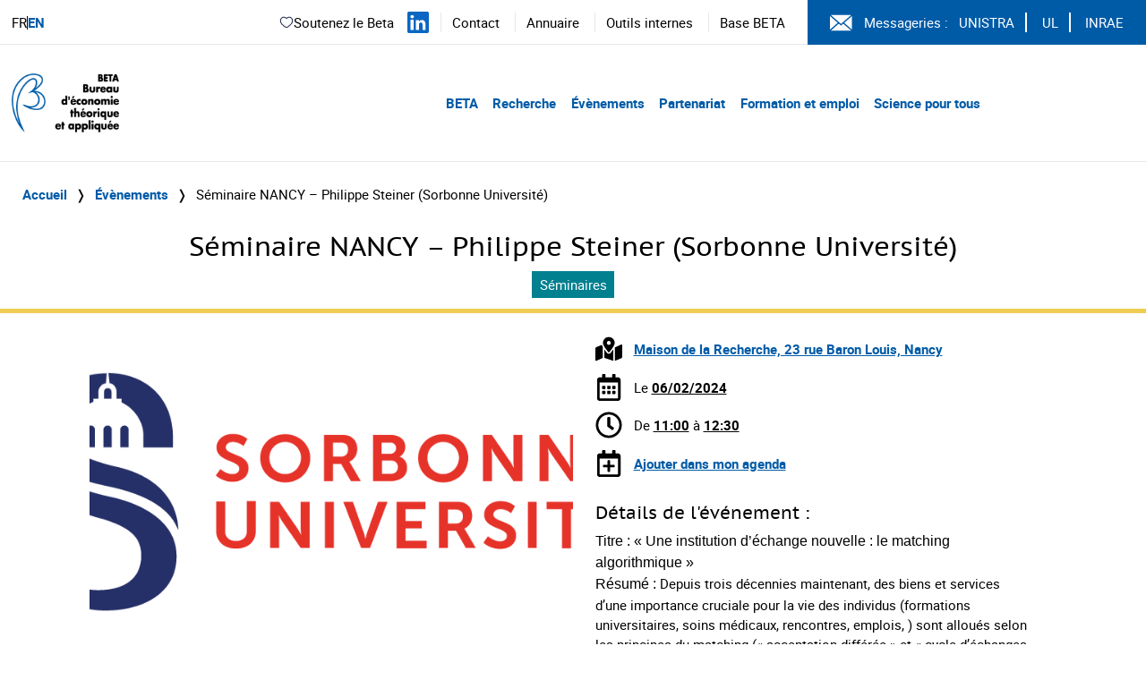

--- FILE ---
content_type: text/html; charset=UTF-8
request_url: http://www.beta-economics.fr/evenements/seminaire-nancy-philippe-steiner-sorbonne-universite/
body_size: 11481
content:
    <!DOCTYPE html>
<html lang="fr-FR">
<head>
  <meta charset="UTF-8">
  <meta name="viewport" content="width=device-width, initial-scale=1">
  <link rel="profile" href="http://gmpg.org/xfn/11">
  <link rel="pingback" href="http://www.beta-economics.fr/wordpress/xmlrpc.php">

  <title>Séminaire NANCY &#8211; Philippe Steiner (Sorbonne Université) &#8211; Beta</title>
<meta name='robots' content='max-image-preview:large' />
<link rel="alternate" href="http://www.beta-economics.fr/evenements/seminaire-nancy-philippe-steiner-sorbonne-universite/" hreflang="fr" />
<link rel="alternate" href="http://www.beta-economics.fr/en/evenements/nancy-seminar-philippe-steiner-sorbonne-universite/" hreflang="en" />
<link rel='dns-prefetch' href='//platform.twitter.com' />
<link rel="alternate" type="application/rss+xml" title="Beta &raquo; Flux" href="http://www.beta-economics.fr/feed/" />
<link rel='stylesheet' id='wp-block-library-css' href='http://www.beta-economics.fr/wordpress/wp-includes/css/dist/block-library/style.min.css?ver=6.6.4' type='text/css' media='all' />
<style id='filebird-block-filebird-gallery-style-inline-css' type='text/css'>
ul.filebird-block-filebird-gallery{margin:auto!important;padding:0!important;width:100%}ul.filebird-block-filebird-gallery.layout-grid{display:grid;grid-gap:20px;align-items:stretch;grid-template-columns:repeat(var(--columns),1fr);justify-items:stretch}ul.filebird-block-filebird-gallery.layout-grid li img{border:1px solid #ccc;box-shadow:2px 2px 6px 0 rgba(0,0,0,.3);height:100%;max-width:100%;-o-object-fit:cover;object-fit:cover;width:100%}ul.filebird-block-filebird-gallery.layout-masonry{-moz-column-count:var(--columns);-moz-column-gap:var(--space);column-gap:var(--space);-moz-column-width:var(--min-width);columns:var(--min-width) var(--columns);display:block;overflow:auto}ul.filebird-block-filebird-gallery.layout-masonry li{margin-bottom:var(--space)}ul.filebird-block-filebird-gallery li{list-style:none}ul.filebird-block-filebird-gallery li figure{height:100%;margin:0;padding:0;position:relative;width:100%}ul.filebird-block-filebird-gallery li figure figcaption{background:linear-gradient(0deg,rgba(0,0,0,.7),rgba(0,0,0,.3) 70%,transparent);bottom:0;box-sizing:border-box;color:#fff;font-size:.8em;margin:0;max-height:100%;overflow:auto;padding:3em .77em .7em;position:absolute;text-align:center;width:100%;z-index:2}ul.filebird-block-filebird-gallery li figure figcaption a{color:inherit}

</style>
<style id='classic-theme-styles-inline-css' type='text/css'>
/*! This file is auto-generated */
.wp-block-button__link{color:#fff;background-color:#32373c;border-radius:9999px;box-shadow:none;text-decoration:none;padding:calc(.667em + 2px) calc(1.333em + 2px);font-size:1.125em}.wp-block-file__button{background:#32373c;color:#fff;text-decoration:none}
</style>
<style id='global-styles-inline-css' type='text/css'>
:root{--wp--preset--aspect-ratio--square: 1;--wp--preset--aspect-ratio--4-3: 4/3;--wp--preset--aspect-ratio--3-4: 3/4;--wp--preset--aspect-ratio--3-2: 3/2;--wp--preset--aspect-ratio--2-3: 2/3;--wp--preset--aspect-ratio--16-9: 16/9;--wp--preset--aspect-ratio--9-16: 9/16;--wp--preset--color--black: #000000;--wp--preset--color--cyan-bluish-gray: #abb8c3;--wp--preset--color--white: #ffffff;--wp--preset--color--pale-pink: #f78da7;--wp--preset--color--vivid-red: #cf2e2e;--wp--preset--color--luminous-vivid-orange: #ff6900;--wp--preset--color--luminous-vivid-amber: #fcb900;--wp--preset--color--light-green-cyan: #7bdcb5;--wp--preset--color--vivid-green-cyan: #00d084;--wp--preset--color--pale-cyan-blue: #8ed1fc;--wp--preset--color--vivid-cyan-blue: #0693e3;--wp--preset--color--vivid-purple: #9b51e0;--wp--preset--gradient--vivid-cyan-blue-to-vivid-purple: linear-gradient(135deg,rgba(6,147,227,1) 0%,rgb(155,81,224) 100%);--wp--preset--gradient--light-green-cyan-to-vivid-green-cyan: linear-gradient(135deg,rgb(122,220,180) 0%,rgb(0,208,130) 100%);--wp--preset--gradient--luminous-vivid-amber-to-luminous-vivid-orange: linear-gradient(135deg,rgba(252,185,0,1) 0%,rgba(255,105,0,1) 100%);--wp--preset--gradient--luminous-vivid-orange-to-vivid-red: linear-gradient(135deg,rgba(255,105,0,1) 0%,rgb(207,46,46) 100%);--wp--preset--gradient--very-light-gray-to-cyan-bluish-gray: linear-gradient(135deg,rgb(238,238,238) 0%,rgb(169,184,195) 100%);--wp--preset--gradient--cool-to-warm-spectrum: linear-gradient(135deg,rgb(74,234,220) 0%,rgb(151,120,209) 20%,rgb(207,42,186) 40%,rgb(238,44,130) 60%,rgb(251,105,98) 80%,rgb(254,248,76) 100%);--wp--preset--gradient--blush-light-purple: linear-gradient(135deg,rgb(255,206,236) 0%,rgb(152,150,240) 100%);--wp--preset--gradient--blush-bordeaux: linear-gradient(135deg,rgb(254,205,165) 0%,rgb(254,45,45) 50%,rgb(107,0,62) 100%);--wp--preset--gradient--luminous-dusk: linear-gradient(135deg,rgb(255,203,112) 0%,rgb(199,81,192) 50%,rgb(65,88,208) 100%);--wp--preset--gradient--pale-ocean: linear-gradient(135deg,rgb(255,245,203) 0%,rgb(182,227,212) 50%,rgb(51,167,181) 100%);--wp--preset--gradient--electric-grass: linear-gradient(135deg,rgb(202,248,128) 0%,rgb(113,206,126) 100%);--wp--preset--gradient--midnight: linear-gradient(135deg,rgb(2,3,129) 0%,rgb(40,116,252) 100%);--wp--preset--font-size--small: 13px;--wp--preset--font-size--medium: 20px;--wp--preset--font-size--large: 36px;--wp--preset--font-size--x-large: 42px;--wp--preset--spacing--20: 0.44rem;--wp--preset--spacing--30: 0.67rem;--wp--preset--spacing--40: 1rem;--wp--preset--spacing--50: 1.5rem;--wp--preset--spacing--60: 2.25rem;--wp--preset--spacing--70: 3.38rem;--wp--preset--spacing--80: 5.06rem;--wp--preset--shadow--natural: 6px 6px 9px rgba(0, 0, 0, 0.2);--wp--preset--shadow--deep: 12px 12px 50px rgba(0, 0, 0, 0.4);--wp--preset--shadow--sharp: 6px 6px 0px rgba(0, 0, 0, 0.2);--wp--preset--shadow--outlined: 6px 6px 0px -3px rgba(255, 255, 255, 1), 6px 6px rgba(0, 0, 0, 1);--wp--preset--shadow--crisp: 6px 6px 0px rgba(0, 0, 0, 1);}:where(.is-layout-flex){gap: 0.5em;}:where(.is-layout-grid){gap: 0.5em;}body .is-layout-flex{display: flex;}.is-layout-flex{flex-wrap: wrap;align-items: center;}.is-layout-flex > :is(*, div){margin: 0;}body .is-layout-grid{display: grid;}.is-layout-grid > :is(*, div){margin: 0;}:where(.wp-block-columns.is-layout-flex){gap: 2em;}:where(.wp-block-columns.is-layout-grid){gap: 2em;}:where(.wp-block-post-template.is-layout-flex){gap: 1.25em;}:where(.wp-block-post-template.is-layout-grid){gap: 1.25em;}.has-black-color{color: var(--wp--preset--color--black) !important;}.has-cyan-bluish-gray-color{color: var(--wp--preset--color--cyan-bluish-gray) !important;}.has-white-color{color: var(--wp--preset--color--white) !important;}.has-pale-pink-color{color: var(--wp--preset--color--pale-pink) !important;}.has-vivid-red-color{color: var(--wp--preset--color--vivid-red) !important;}.has-luminous-vivid-orange-color{color: var(--wp--preset--color--luminous-vivid-orange) !important;}.has-luminous-vivid-amber-color{color: var(--wp--preset--color--luminous-vivid-amber) !important;}.has-light-green-cyan-color{color: var(--wp--preset--color--light-green-cyan) !important;}.has-vivid-green-cyan-color{color: var(--wp--preset--color--vivid-green-cyan) !important;}.has-pale-cyan-blue-color{color: var(--wp--preset--color--pale-cyan-blue) !important;}.has-vivid-cyan-blue-color{color: var(--wp--preset--color--vivid-cyan-blue) !important;}.has-vivid-purple-color{color: var(--wp--preset--color--vivid-purple) !important;}.has-black-background-color{background-color: var(--wp--preset--color--black) !important;}.has-cyan-bluish-gray-background-color{background-color: var(--wp--preset--color--cyan-bluish-gray) !important;}.has-white-background-color{background-color: var(--wp--preset--color--white) !important;}.has-pale-pink-background-color{background-color: var(--wp--preset--color--pale-pink) !important;}.has-vivid-red-background-color{background-color: var(--wp--preset--color--vivid-red) !important;}.has-luminous-vivid-orange-background-color{background-color: var(--wp--preset--color--luminous-vivid-orange) !important;}.has-luminous-vivid-amber-background-color{background-color: var(--wp--preset--color--luminous-vivid-amber) !important;}.has-light-green-cyan-background-color{background-color: var(--wp--preset--color--light-green-cyan) !important;}.has-vivid-green-cyan-background-color{background-color: var(--wp--preset--color--vivid-green-cyan) !important;}.has-pale-cyan-blue-background-color{background-color: var(--wp--preset--color--pale-cyan-blue) !important;}.has-vivid-cyan-blue-background-color{background-color: var(--wp--preset--color--vivid-cyan-blue) !important;}.has-vivid-purple-background-color{background-color: var(--wp--preset--color--vivid-purple) !important;}.has-black-border-color{border-color: var(--wp--preset--color--black) !important;}.has-cyan-bluish-gray-border-color{border-color: var(--wp--preset--color--cyan-bluish-gray) !important;}.has-white-border-color{border-color: var(--wp--preset--color--white) !important;}.has-pale-pink-border-color{border-color: var(--wp--preset--color--pale-pink) !important;}.has-vivid-red-border-color{border-color: var(--wp--preset--color--vivid-red) !important;}.has-luminous-vivid-orange-border-color{border-color: var(--wp--preset--color--luminous-vivid-orange) !important;}.has-luminous-vivid-amber-border-color{border-color: var(--wp--preset--color--luminous-vivid-amber) !important;}.has-light-green-cyan-border-color{border-color: var(--wp--preset--color--light-green-cyan) !important;}.has-vivid-green-cyan-border-color{border-color: var(--wp--preset--color--vivid-green-cyan) !important;}.has-pale-cyan-blue-border-color{border-color: var(--wp--preset--color--pale-cyan-blue) !important;}.has-vivid-cyan-blue-border-color{border-color: var(--wp--preset--color--vivid-cyan-blue) !important;}.has-vivid-purple-border-color{border-color: var(--wp--preset--color--vivid-purple) !important;}.has-vivid-cyan-blue-to-vivid-purple-gradient-background{background: var(--wp--preset--gradient--vivid-cyan-blue-to-vivid-purple) !important;}.has-light-green-cyan-to-vivid-green-cyan-gradient-background{background: var(--wp--preset--gradient--light-green-cyan-to-vivid-green-cyan) !important;}.has-luminous-vivid-amber-to-luminous-vivid-orange-gradient-background{background: var(--wp--preset--gradient--luminous-vivid-amber-to-luminous-vivid-orange) !important;}.has-luminous-vivid-orange-to-vivid-red-gradient-background{background: var(--wp--preset--gradient--luminous-vivid-orange-to-vivid-red) !important;}.has-very-light-gray-to-cyan-bluish-gray-gradient-background{background: var(--wp--preset--gradient--very-light-gray-to-cyan-bluish-gray) !important;}.has-cool-to-warm-spectrum-gradient-background{background: var(--wp--preset--gradient--cool-to-warm-spectrum) !important;}.has-blush-light-purple-gradient-background{background: var(--wp--preset--gradient--blush-light-purple) !important;}.has-blush-bordeaux-gradient-background{background: var(--wp--preset--gradient--blush-bordeaux) !important;}.has-luminous-dusk-gradient-background{background: var(--wp--preset--gradient--luminous-dusk) !important;}.has-pale-ocean-gradient-background{background: var(--wp--preset--gradient--pale-ocean) !important;}.has-electric-grass-gradient-background{background: var(--wp--preset--gradient--electric-grass) !important;}.has-midnight-gradient-background{background: var(--wp--preset--gradient--midnight) !important;}.has-small-font-size{font-size: var(--wp--preset--font-size--small) !important;}.has-medium-font-size{font-size: var(--wp--preset--font-size--medium) !important;}.has-large-font-size{font-size: var(--wp--preset--font-size--large) !important;}.has-x-large-font-size{font-size: var(--wp--preset--font-size--x-large) !important;}
:where(.wp-block-post-template.is-layout-flex){gap: 1.25em;}:where(.wp-block-post-template.is-layout-grid){gap: 1.25em;}
:where(.wp-block-columns.is-layout-flex){gap: 2em;}:where(.wp-block-columns.is-layout-grid){gap: 2em;}
:root :where(.wp-block-pullquote){font-size: 1.5em;line-height: 1.6;}
</style>
<link rel='stylesheet' id='custom_styles-css' href='http://www.beta-economics.fr/themes/beta/assets/dist/app-6ad0fd2a.css?ver=6.6.4' type='text/css' media='all' />
<link rel='stylesheet' id='slick-css' href='http://www.beta-economics.fr/themes/beta/assets/styles/slick.css?ver=6.6.4' type='text/css' media='all' />
<script type="text/javascript" src="http://www.beta-economics.fr/themes/beta/assets/scripts/jquery-3.6.0.min.js?ver=6.6.4" id="jquery-js"></script>
<script type="text/javascript" src="http://www.beta-economics.fr/themes/beta/assets/scripts/slick.min.js?ver=6.6.4" id="slick-js"></script>
<script type="text/javascript" src="http://www.beta-economics.fr/themes/beta/assets/dist/index-3c781937.js?ver=6.6.4" id="custom_scripts-js"></script>
<script type="text/javascript" src="https://platform.twitter.com/widgets.js?ver=6.6.4" id="tweeter-js"></script>
<link rel="https://api.w.org/" href="http://www.beta-economics.fr/wp-json/" /><link rel="alternate" title="JSON" type="application/json" href="http://www.beta-economics.fr/wp-json/wp/v2/evenements/9390" /><link rel="EditURI" type="application/rsd+xml" title="RSD" href="http://www.beta-economics.fr/wordpress/xmlrpc.php?rsd" />
<meta name="generator" content="WordPress 6.6.4" />
<link rel="canonical" href="http://www.beta-economics.fr/evenements/seminaire-nancy-philippe-steiner-sorbonne-universite/" />
<link rel='shortlink' href='http://www.beta-economics.fr/?p=9390' />
<link rel="alternate" title="oEmbed (JSON)" type="application/json+oembed" href="http://www.beta-economics.fr/wp-json/oembed/1.0/embed?url=http%3A%2F%2Fwww.beta-economics.fr%2Fevenements%2Fseminaire-nancy-philippe-steiner-sorbonne-universite%2F" />
<link rel="alternate" title="oEmbed (XML)" type="text/xml+oembed" href="http://www.beta-economics.fr/wp-json/oembed/1.0/embed?url=http%3A%2F%2Fwww.beta-economics.fr%2Fevenements%2Fseminaire-nancy-philippe-steiner-sorbonne-universite%2F&#038;format=xml" />
<!-- Analytics by WP Statistics - https://wp-statistics.com -->
<link rel="icon" href="http://www.beta-economics.fr/uploads/2021/01/cropped-favicon-32x32.png" sizes="32x32" />
<link rel="icon" href="http://www.beta-economics.fr/uploads/2021/01/cropped-favicon-192x192.png" sizes="192x192" />
<link rel="apple-touch-icon" href="http://www.beta-economics.fr/uploads/2021/01/cropped-favicon-180x180.png" />
<meta name="msapplication-TileImage" content="http://www.beta-economics.fr/uploads/2021/01/cropped-favicon-270x270.png" />
	</head>

<body class="evenements-template-default single single-evenements postid-9390 wp-custom-logo" data-template="base.twig">

        <header role="banner" class="header">

      <div class="desktop nav-container border-b border-gray-200 hidden lg:block">
        <div class="top-menu grid grid-flow-col border-b-custom">
    <div class="mutilangues self-center pl-5">
    <p>
        <a class="no-underline hover:underline" href="http://www.beta-economics.fr/evenements/seminaire-nancy-philippe-steiner-sorbonne-universite/">
    FR
  </a>
    <a class="no-underline hover:underline" href="http://www.beta-economics.fr/en/evenements/nancy-seminar-philippe-steiner-sorbonne-universite/">
    EN
  </a>
      </p>
  </div>
  <div class="flex items-center justify-end cursor-default">
            
      <div class="soutien-beta">
    <a href="https://fondation.unistra.fr/projet/bureau-deconomie-theorique-et-appliquee-beta-umr-7522/" target="_blank" rel="noopener noreferrer">
      <svg width="17" height="16" viewBox="0 0 17 16" fill="none" xmlns="http://www.w3.org/2000/svg"><path d="M8.98014 3.66709L8.61988 4.01382C8.71414 4.11176 8.84421 4.16709 8.98014 4.16709C9.11608 4.16709 9.24614 4.11176 9.34041 4.01382L8.98014 3.66709ZM7.26418 12.2146C6.25374 11.4181 5.14886 10.6402 4.27234 9.6532C3.41296 8.68547 2.81348 7.55634 2.81348 6.0914H1.81348C1.81348 7.8684 2.55381 9.22407 3.52462 10.3172C4.4783 11.3911 5.69399 12.2501 6.64509 12.9999L7.26418 12.2146ZM2.81348 6.0914C2.81348 4.65749 3.62372 3.45502 4.72972 2.94946C5.80419 2.45832 7.24792 2.58839 8.61988 4.01382L9.34041 3.32036C7.71248 1.62902 5.82287 1.35026 4.31398 2.03998C2.83662 2.71528 1.81348 4.28336 1.81348 6.0914H2.81348ZM6.64509 12.9999C6.98658 13.2691 7.35317 13.5562 7.72468 13.7733C8.09608 13.9903 8.51988 14.1667 8.98014 14.1667V13.1667C8.77374 13.1667 8.53088 13.0862 8.22921 12.9099C7.92768 12.7337 7.61486 12.4911 7.26418 12.2146L6.64509 12.9999ZM11.3152 12.9999C12.2663 12.2501 13.482 11.3911 14.4357 10.3172C15.4065 9.22407 16.1468 7.8684 16.1468 6.0914H15.1468C15.1468 7.55634 14.5473 8.68547 13.6879 9.6532C12.8114 10.6402 11.7065 11.4181 10.6961 12.2146L11.3152 12.9999ZM16.1468 6.0914C16.1468 4.28336 15.1237 2.71528 13.6463 2.03998C12.1374 1.35026 10.2478 1.62902 8.61988 3.32036L9.34041 4.01382C10.7123 2.58839 12.1561 2.45832 13.2305 2.94946C14.3365 3.45502 15.1468 4.65749 15.1468 6.0914H16.1468ZM10.6961 12.2146C10.3454 12.4911 10.0326 12.7337 9.73108 12.9099C9.42941 13.0862 9.18654 13.1667 8.98014 13.1667V14.1667C9.44041 14.1667 9.86421 13.9903 10.2356 13.7733C10.6071 13.5562 10.9737 13.2691 11.3152 12.9999L10.6961 12.2146Z" fill="#1C274C"/></svg>
        Soutenez le Beta
    </a>
  </div>

        <div class="linkedin">
      <a href="https://www.linkedin.com/company/bureau-d-economie-theorique-et-appliquee-beta/mycompany/" target="_blank" rel="noopener noreferrer" aria-label="Suivez-nous sur LinkedIn" title="Suivez-nous sur LinkedIn">
        <svg width="24" height="24" viewBox="0 0 24 24" fill="none" xmlns="http://www.w3.org/2000/svg">
          <path fill="#0A66C2" d="M22.23 0H1.77C.79 0 0 .77 0 1.72v20.55C0 23.23.79 24 1.77 24h20.46c.98 0 1.77-.77 1.77-1.72V1.72C24 .77 23.21 0 22.23 0zM7.08 20.45H3.56V9H7.08v11.45zM5.32 7.45c-1.14 0-1.88-.8-1.88-1.8 0-1.02.77-1.8 1.92-1.8 1.15 0 1.88.78 1.88 1.8 0 1-.73 1.8-1.92 1.8zM20.45 20.45h-3.52v-5.89c0-1.47-.53-2.48-1.86-2.48-1.02 0-1.63.69-1.9 1.35-.1.25-.12.6-.12.95v6.07h-3.52s.05-9.85 0-10.85h3.52v1.54c.47-.73 1.31-1.77 3.18-1.77 2.33 0 4.07 1.52 4.07 4.78v6.3z"/>
        </svg>
      </a>
    </div>

        <div class="menu-secondary">
      <ul class="menu-list-secondary pl-5 pr-5 hidden lg:block">
      <li class="inline-block border-l border-gray-200 px-5">
      <a class="hover:underline" target="_self"  rel="noopener noreferrer" href="https://www.beta-economics.fr//contact-acces/">
        Contact
      </a>
    </li>
      <li class="inline-block border-l border-gray-200 px-5">
      <a class="hover:underline" target="_self"  rel="noopener noreferrer" href="http://www.beta-economics.fr/annuaire/">
        Annuaire
      </a>
    </li>
      <li class="inline-block border-l border-gray-200 px-5">
      <a class="hover:underline" target="_self"  rel="noopener noreferrer" href="http://www.beta-economics.fr/outils-internes/">
        Outils internes
      </a>
    </li>
      <li class="inline-block border-l border-gray-200 px-5">
      <a class="hover:underline" target="_blank"  rel="noopener noreferrer" href="http://beta.u-strasbg.fr/">
        Base BETA
      </a>
    </li>
  </ul>


<ul class="menu-list-secondary lg:hidden">
      <li class="py-2">
      <a class="text-font" target="_self" rel="noopener noreferrer" href="https://www.beta-economics.fr//contact-acces/">
        Contact
      </a>
    </li>
      <li class="py-2">
      <a class="text-font" target="_self" rel="noopener noreferrer" href="http://www.beta-economics.fr/annuaire/">
        Annuaire
      </a>
    </li>
      <li class="py-2">
      <a class="text-font" target="_self" rel="noopener noreferrer" href="http://www.beta-economics.fr/outils-internes/">
        Outils internes
      </a>
    </li>
      <li class="py-2">
      <a class="text-font" target="_blank" rel="noopener noreferrer" href="http://beta.u-strasbg.fr/">
        Base BETA
      </a>
    </li>
  </ul>
    </div>
        <div class="messagerie flex items-center pl-10 pr-5 py-5 bg-blue text-white">
      <svg aria-hidden="true" class="logo-svg" width="25px" height="25px" viewBox="0 0 26 18" version="1.1" xmlns="http://www.w3.org/2000/svg" xmlns:xlink="http://www.w3.org/1999/xlink">
        <g stroke="none" stroke-width="1" fill="none" fill-rule="evenodd">
          <g transform="translate(-1096.000000, -12.000000)" fill="#FFFFFF" fill-rule="nonzero">
            <g transform="translate(1096.000000, 12.000000)">
                <polygon points="0 1.0904 0 16.9096 9.03945 9"></polygon>
                <polygon points="1.132 3.55271368e-15 12.85 10.25315 24.5681 3.55271368e-15"></polygon>
                <polygon points="15.42155 9.99665 12.85 12.24685 10.27845 9.99665 1.1319 18 24.5684 18"></polygon>
                <polygon points="16.56065 9 25.6 16.90935 25.6 1.0905"></polygon>
            </g>
          </g>
        </g>
      </svg>
      <span class="pl-5">Messageries :</span>

            <nav role="navigation" class="intranet">
        <ul class="list-intranet">
      <li class="items-intranet inline-block px-5 border-r-1 last:border-r-0 border-white">
      <a class="hover:underline" target="_blank" rel="noopener noreferrer" href="https://cas.unistra.fr/cas/login?service=https%3A%2F%2Fidp.unistra.fr%2Fidp%2FAuthn%2FExternal%3Fconversation%3De1s1&entityId=https%3A%2F%2Fsp.partage.renater.fr%2Funiv-strasbourg" aria-label="Voir le site (nouvelle fenêtre)">
        UNISTRA
      </a>
    </li>
      <li class="items-intranet inline-block px-5 border-r-1 last:border-r-0 border-white">
      <a class="hover:underline" target="_blank" rel="noopener noreferrer" href="https://auth.univ-lorraine.fr/login?service=https%3A%2F%2Fmail.univ-lorraine.fr%2Fzimbra%2Fpreauth%2FpreauthUL_PERS.jsp" aria-label="Voir le site (nouvelle fenêtre)">
        UL
      </a>
    </li>
      <li class="items-intranet inline-block px-5 border-r-1 last:border-r-0 border-white">
      <a class="hover:underline" target="_blank" rel="noopener noreferrer" href="https://messagerie.inrae.fr/" aria-label="Voir le site (nouvelle fenêtre)">
        INRAE
      </a>
    </li>
  </ul>      </nav>    </div>  </div>
</div>


<div class="nav-primary grid grid-flow-col mx-5 my-10">

    <div class="header-logo">
    <a
      class="block w-48"
      href="
              http://www.beta-economics.fr
      "
    >
              <img style="height:80px" class="object-contain" src="http://www.beta-economics.fr/uploads/2021/06/cropped-Logo_Beta_quadri.png" alt="Beta">
          </a>
  </div>
    <div class="menu cursor-default place-self-center justify-self-end mr-64">
    <nav role="navigation" class="menu-primary bold text-blue text-2xl">
      <ul class="menu-mobile pb-5 mb-5 text-blue border-b border-gray-400 lg:hidden">
      <li class="menu-mobile-list relative">
      <a class="menu-mobile-item block py-4" href="#">
        BETA
      </a>

                    <ul class="dropdown-mobile-child-menu z-50 py-4 bg-blue">
                      <li class="child-list">
              <a class="child-item block p-4 text-white" href="http://www.beta-economics.fr/presentation/">
                Présentation du BETA
              </a>

                                        </li>                      <li class="child-list">
              <a class="child-item block p-4 text-white" href="http://www.beta-economics.fr/organisation/">
                Organisation
              </a>

                                        </li>                      <li class="child-list">
              <a class="child-item block p-4 text-white" href="https://www.beta-economics.fr//annuaire/">
                Membres
              </a>

                                        </li>                      <li class="child-list">
              <a class="child-item block p-4 text-white" href="http://www.beta-economics.fr/newsletter/">
                Newsletter
              </a>

                                        </li>                      <li class="child-list">
              <a class="child-item block p-4 text-white" href="http://www.beta-economics.fr/souvenirs-et-hommages/">
                Souvenirs et hommages
              </a>

                                        </li>                      <li class="child-list">
              <a class="child-item block p-4 text-white" href="http://www.beta-economics.fr/contact-acces/">
                Contact &#038; Accès
              </a>

                                        </li>                  </ul>          </li>      <li class="menu-mobile-list relative">
      <a class="menu-mobile-item block py-4" href="#">
        Recherche
      </a>

                    <ul class="dropdown-mobile-child-menu z-50 py-4 bg-blue">
                      <li class="child-list">
              <a class="child-item block p-4 text-white" href="http://www.beta-economics.fr/recherche/">
                Groupes de recherche & enjeux sociétaux
              </a>

                                        </li>                      <li class="child-list">
              <a class="child-item block p-4 text-white" href="http://www.beta-economics.fr/plateformes/">
                Plateformes
              </a>

                                            <ul class="dropdown-children-menu mx-5 mb-5 bg-white">
                                      <li class="children-list">
                      <a class="children-item block p-4" href="http://www.beta-economics.fr/plateformes/lees/">
                        LEES
                      </a>
                    </li>                                      <li class="children-list">
                      <a class="children-item block p-4" href="http://www.beta-economics.fr/plateformes/olef/">
                        OLEF
                      </a>
                    </li>                                      <li class="children-list">
                      <a class="children-item block p-4" href="http://www.beta-economics.fr/plateformes/disce/">
                        DisCE
                      </a>
                    </li>                                  </ul>                          </li>                      <li class="child-list">
              <a class="child-item block p-4 text-white" href="http://www.beta-economics.fr/publications/">
                Productions
              </a>

                                        </li>                      <li class="child-list">
              <a class="child-item block p-4 text-white" href="http://www.beta-economics.fr/working-papers/">
                Working papers du BETA
              </a>

                                        </li>                      <li class="child-list">
              <a class="child-item block p-4 text-white" href="http://www.beta-economics.fr/working-papers-serie-speciale-50-ans-du-beta/">
                Working papers série spéciale “50 ans du BETA”
              </a>

                                        </li>                      <li class="child-list">
              <a class="child-item block p-4 text-white" href="http://www.beta-economics.fr/category/prix-distinctions/">
                Prix et distinctions
              </a>

                                        </li>                  </ul>          </li>      <li class="menu-mobile-list relative">
      <a class="menu-mobile-item block py-4" href="#">
        Évènements
      </a>

                    <ul class="dropdown-mobile-child-menu z-50 py-4 bg-blue">
                      <li class="child-list">
              <a class="child-item block p-4 text-white" href="http://www.beta-economics.fr/evenements/">
                Évènements à venir
              </a>

                                        </li>                      <li class="child-list">
              <a class="child-item block p-4 text-white" href="http://www.beta-economics.fr/evenements-passes/">
                Évènements passés
              </a>

                                        </li>                  </ul>          </li>      <li class="menu-mobile-list relative">
      <a class="menu-mobile-item block py-4" href="#">
        Partenariat
      </a>

                    <ul class="dropdown-mobile-child-menu z-50 py-4 bg-blue">
                      <li class="child-list">
              <a class="child-item block p-4 text-white" href="http://www.beta-economics.fr/projets-et-contrats-de-recherche/">
                Projets et contrats de recherche
              </a>

                                        </li>                      <li class="child-list">
              <a class="child-item block p-4 text-white" href="http://www.beta-economics.fr/activites-dexpertise/">
                Activités d’expertise
              </a>

                                            <ul class="dropdown-children-menu mx-5 mb-5 bg-white">
                                      <li class="children-list">
                      <a class="children-item block p-4" href="http://www.beta-economics.fr/activites-dexpertise/quelques-expertises-ciblees/">
                        Zoom sur...
                      </a>
                    </li>                                      <li class="children-list">
                      <a class="children-item block p-4" href="http://www.beta-economics.fr/activites-dexpertise/conseils-et-comites/">
                        Conseils et Comités
                      </a>
                    </li>                                  </ul>                          </li>                      <li class="child-list">
              <a class="child-item block p-4 text-white" href="http://www.beta-economics.fr/les-chaires/">
                Chaires
              </a>

                                        </li>                      <li class="child-list">
              <a class="child-item block p-4 text-white" href="http://www.beta-economics.fr/les-itis/">
                ITIs et Labex
              </a>

                                        </li>                      <li class="child-list">
              <a class="child-item block p-4 text-white" href="http://www.beta-economics.fr/entites-associees/">
                Entités associées
              </a>

                                        </li>                  </ul>          </li>      <li class="menu-mobile-list relative">
      <a class="menu-mobile-item block py-4" href="#">
        Formation et emploi
      </a>

                    <ul class="dropdown-mobile-child-menu z-50 py-4 bg-blue">
                      <li class="child-list">
              <a class="child-item block p-4 text-white" href="http://www.beta-economics.fr/masters/">
                Masters et magistère
              </a>

                                        </li>                      <li class="child-list">
              <a class="child-item block p-4 text-white" href="http://www.beta-economics.fr/doctorat/">
                Doctorat
              </a>

                                        </li>                      <li class="child-list">
              <a class="child-item block p-4 text-white" href="http://www.beta-economics.fr/category/offre-demploi/">
                Stages et emplois
              </a>

                                        </li>                      <li class="child-list">
              <a class="child-item block p-4 text-white" href="http://www.beta-economics.fr/candidats-job-market/">
                Candidats au job market
              </a>

                                        </li>                  </ul>          </li>      <li class="menu-mobile-list relative">
      <a class="menu-mobile-item block py-4" href="#">
        Science pour tous
      </a>

                    <ul class="dropdown-mobile-child-menu z-50 py-4 bg-blue">
                      <li class="child-list">
              <a class="child-item block p-4 text-white" href="http://www.beta-economics.fr/category/presse-media/">
                Média et société
              </a>

                                        </li>                      <li class="child-list">
              <a class="child-item block p-4 text-white" href="http://www.beta-economics.fr/cat_event/conferences-pour-tous/">
                Conférences grand public
              </a>

                                        </li>                  </ul>          </li>  </ul>



<ul class="menu-desktop hidden lg:block">
      <li class="menu-list inline-block">
      <a class="menu-item pr-5" href="#">
        BETA
      </a>

                    <ul class="dropdown-child-menu z-50 absolute w-60 bg-blue hidden">
                      <li class="child-list hover:bg-blue-dark">
              <a class="child-item block py-4 px-5 text-white" href="http://www.beta-economics.fr/presentation/">
                Présentation du BETA
              </a>

                                        </li>                      <li class="child-list hover:bg-blue-dark">
              <a class="child-item block py-4 px-5 text-white" href="http://www.beta-economics.fr/organisation/">
                Organisation
              </a>

                                        </li>                      <li class="child-list hover:bg-blue-dark">
              <a class="child-item block py-4 px-5 text-white" href="https://www.beta-economics.fr//annuaire/">
                Membres
              </a>

                                        </li>                      <li class="child-list hover:bg-blue-dark">
              <a class="child-item block py-4 px-5 text-white" href="http://www.beta-economics.fr/newsletter/">
                Newsletter
              </a>

                                        </li>                      <li class="child-list hover:bg-blue-dark">
              <a class="child-item block py-4 px-5 text-white" href="http://www.beta-economics.fr/souvenirs-et-hommages/">
                Souvenirs et hommages
              </a>

                                        </li>                      <li class="child-list hover:bg-blue-dark">
              <a class="child-item block py-4 px-5 text-white" href="http://www.beta-economics.fr/contact-acces/">
                Contact &#038; Accès
              </a>

                                        </li>                  </ul>          </li>      <li class="menu-list inline-block">
      <a class="menu-item pr-5" href="#">
        Recherche
      </a>

                    <ul class="dropdown-child-menu z-50 absolute w-60 bg-blue hidden">
                      <li class="child-list hover:bg-blue-dark">
              <a class="child-item block py-4 px-5 text-white" href="http://www.beta-economics.fr/recherche/">
                Groupes de recherche & enjeux sociétaux
              </a>

                                        </li>                      <li class="child-list hover:bg-blue-dark">
              <a class="child-item block py-4 px-5 text-white" href="http://www.beta-economics.fr/plateformes/">
                Plateformes
              </a>

                                            <ul class="dropdown-children-menu absolute origin-top-left transform translate-x-60 -translate-y-16 w-60 bg-blue hidden">
                                      <li class="children-list hover:bg-blue-dark">
                      <a class="children-item block py-4 px-2 text-white" href="http://www.beta-economics.fr/plateformes/lees/">
                        LEES
                      </a>
                    </li>                                      <li class="children-list hover:bg-blue-dark">
                      <a class="children-item block py-4 px-2 text-white" href="http://www.beta-economics.fr/plateformes/olef/">
                        OLEF
                      </a>
                    </li>                                      <li class="children-list hover:bg-blue-dark">
                      <a class="children-item block py-4 px-2 text-white" href="http://www.beta-economics.fr/plateformes/disce/">
                        DisCE
                      </a>
                    </li>                                  </ul>                          </li>                      <li class="child-list hover:bg-blue-dark">
              <a class="child-item block py-4 px-5 text-white" href="http://www.beta-economics.fr/publications/">
                Productions
              </a>

                                        </li>                      <li class="child-list hover:bg-blue-dark">
              <a class="child-item block py-4 px-5 text-white" href="http://www.beta-economics.fr/working-papers/">
                Working papers du BETA
              </a>

                                        </li>                      <li class="child-list hover:bg-blue-dark">
              <a class="child-item block py-4 px-5 text-white" href="http://www.beta-economics.fr/working-papers-serie-speciale-50-ans-du-beta/">
                Working papers série spéciale “50 ans du BETA”
              </a>

                                        </li>                      <li class="child-list hover:bg-blue-dark">
              <a class="child-item block py-4 px-5 text-white" href="http://www.beta-economics.fr/category/prix-distinctions/">
                Prix et distinctions
              </a>

                                        </li>                  </ul>          </li>      <li class="menu-list inline-block">
      <a class="menu-item pr-5" href="#">
        Évènements
      </a>

                    <ul class="dropdown-child-menu z-50 absolute w-60 bg-blue hidden">
                      <li class="child-list hover:bg-blue-dark">
              <a class="child-item block py-4 px-5 text-white" href="http://www.beta-economics.fr/evenements/">
                Évènements à venir
              </a>

                                        </li>                      <li class="child-list hover:bg-blue-dark">
              <a class="child-item block py-4 px-5 text-white" href="http://www.beta-economics.fr/evenements-passes/">
                Évènements passés
              </a>

                                        </li>                  </ul>          </li>      <li class="menu-list inline-block">
      <a class="menu-item pr-5" href="#">
        Partenariat
      </a>

                    <ul class="dropdown-child-menu z-50 absolute w-60 bg-blue hidden">
                      <li class="child-list hover:bg-blue-dark">
              <a class="child-item block py-4 px-5 text-white" href="http://www.beta-economics.fr/projets-et-contrats-de-recherche/">
                Projets et contrats de recherche
              </a>

                                        </li>                      <li class="child-list hover:bg-blue-dark">
              <a class="child-item block py-4 px-5 text-white" href="http://www.beta-economics.fr/activites-dexpertise/">
                Activités d’expertise
              </a>

                                            <ul class="dropdown-children-menu absolute origin-top-left transform translate-x-60 -translate-y-16 w-60 bg-blue hidden">
                                      <li class="children-list hover:bg-blue-dark">
                      <a class="children-item block py-4 px-2 text-white" href="http://www.beta-economics.fr/activites-dexpertise/quelques-expertises-ciblees/">
                        Zoom sur...
                      </a>
                    </li>                                      <li class="children-list hover:bg-blue-dark">
                      <a class="children-item block py-4 px-2 text-white" href="http://www.beta-economics.fr/activites-dexpertise/conseils-et-comites/">
                        Conseils et Comités
                      </a>
                    </li>                                  </ul>                          </li>                      <li class="child-list hover:bg-blue-dark">
              <a class="child-item block py-4 px-5 text-white" href="http://www.beta-economics.fr/les-chaires/">
                Chaires
              </a>

                                        </li>                      <li class="child-list hover:bg-blue-dark">
              <a class="child-item block py-4 px-5 text-white" href="http://www.beta-economics.fr/les-itis/">
                ITIs et Labex
              </a>

                                        </li>                      <li class="child-list hover:bg-blue-dark">
              <a class="child-item block py-4 px-5 text-white" href="http://www.beta-economics.fr/entites-associees/">
                Entités associées
              </a>

                                        </li>                  </ul>          </li>      <li class="menu-list inline-block">
      <a class="menu-item pr-5" href="#">
        Formation et emploi
      </a>

                    <ul class="dropdown-child-menu z-50 absolute w-60 bg-blue hidden">
                      <li class="child-list hover:bg-blue-dark">
              <a class="child-item block py-4 px-5 text-white" href="http://www.beta-economics.fr/masters/">
                Masters et magistère
              </a>

                                        </li>                      <li class="child-list hover:bg-blue-dark">
              <a class="child-item block py-4 px-5 text-white" href="http://www.beta-economics.fr/doctorat/">
                Doctorat
              </a>

                                        </li>                      <li class="child-list hover:bg-blue-dark">
              <a class="child-item block py-4 px-5 text-white" href="http://www.beta-economics.fr/category/offre-demploi/">
                Stages et emplois
              </a>

                                        </li>                      <li class="child-list hover:bg-blue-dark">
              <a class="child-item block py-4 px-5 text-white" href="http://www.beta-economics.fr/candidats-job-market/">
                Candidats au job market
              </a>

                                        </li>                  </ul>          </li>      <li class="menu-list inline-block">
      <a class="menu-item pr-5" href="#">
        Science pour tous
      </a>

                    <ul class="dropdown-child-menu z-50 absolute w-60 bg-blue hidden">
                      <li class="child-list hover:bg-blue-dark">
              <a class="child-item block py-4 px-5 text-white" href="http://www.beta-economics.fr/category/presse-media/">
                Média et société
              </a>

                                        </li>                      <li class="child-list hover:bg-blue-dark">
              <a class="child-item block py-4 px-5 text-white" href="http://www.beta-economics.fr/cat_event/conferences-pour-tous/">
                Conférences grand public
              </a>

                                        </li>                  </ul>          </li>  </ul>    </nav>
  </div></div>      </div>

      <div class="mobile nav-container border-b border-gray-200 lg:hidden">
        <div class="top-menu flex justify-between items-center m-5">

    <div class="mutilangues">
    <p>
        <a class="no-underline hover:underline" href="http://www.beta-economics.fr/evenements/seminaire-nancy-philippe-steiner-sorbonne-universite/">
    FR
  </a>
    <a class="no-underline hover:underline" href="http://www.beta-economics.fr/en/evenements/nancy-seminar-philippe-steiner-sorbonne-universite/">
    EN
  </a>
      </p>
  </div>
      
  <div class="soutien-beta">
    <a href="https://fondation.unistra.fr/projet/bureau-deconomie-theorique-et-appliquee-beta-umr-7522/" target="_blank" rel="noopener noreferrer">
      <svg width="17" height="16" viewBox="0 0 17 16" fill="none" xmlns="http://www.w3.org/2000/svg"><path d="M8.98014 3.66709L8.61988 4.01382C8.71414 4.11176 8.84421 4.16709 8.98014 4.16709C9.11608 4.16709 9.24614 4.11176 9.34041 4.01382L8.98014 3.66709ZM7.26418 12.2146C6.25374 11.4181 5.14886 10.6402 4.27234 9.6532C3.41296 8.68547 2.81348 7.55634 2.81348 6.0914H1.81348C1.81348 7.8684 2.55381 9.22407 3.52462 10.3172C4.4783 11.3911 5.69399 12.2501 6.64509 12.9999L7.26418 12.2146ZM2.81348 6.0914C2.81348 4.65749 3.62372 3.45502 4.72972 2.94946C5.80419 2.45832 7.24792 2.58839 8.61988 4.01382L9.34041 3.32036C7.71248 1.62902 5.82287 1.35026 4.31398 2.03998C2.83662 2.71528 1.81348 4.28336 1.81348 6.0914H2.81348ZM6.64509 12.9999C6.98658 13.2691 7.35317 13.5562 7.72468 13.7733C8.09608 13.9903 8.51988 14.1667 8.98014 14.1667V13.1667C8.77374 13.1667 8.53088 13.0862 8.22921 12.9099C7.92768 12.7337 7.61486 12.4911 7.26418 12.2146L6.64509 12.9999ZM11.3152 12.9999C12.2663 12.2501 13.482 11.3911 14.4357 10.3172C15.4065 9.22407 16.1468 7.8684 16.1468 6.0914H15.1468C15.1468 7.55634 14.5473 8.68547 13.6879 9.6532C12.8114 10.6402 11.7065 11.4181 10.6961 12.2146L11.3152 12.9999ZM16.1468 6.0914C16.1468 4.28336 15.1237 2.71528 13.6463 2.03998C12.1374 1.35026 10.2478 1.62902 8.61988 3.32036L9.34041 4.01382C10.7123 2.58839 12.1561 2.45832 13.2305 2.94946C14.3365 3.45502 15.1468 4.65749 15.1468 6.0914H16.1468ZM10.6961 12.2146C10.3454 12.4911 10.0326 12.7337 9.73108 12.9099C9.42941 13.0862 9.18654 13.1667 8.98014 13.1667V14.1667C9.44041 14.1667 9.86421 13.9903 10.2356 13.7733C10.6071 13.5562 10.9737 13.2691 11.3152 12.9999L10.6961 12.2146Z" fill="#1C274C"/></svg>
        Soutenez le Beta
    </a>
  </div>

    <div class="linkedin">
    <a href="https://www.linkedin.com/company/bureau-d-economie-theorique-et-appliquee-beta/mycompany/" target="_blank" rel="noopener noreferrer" aria-label="Suivez-nous sur LinkedIn" title="Suivez-nous sur LinkedIn">
      <svg width="24" height="24" viewBox="0 0 24 24" fill="none" xmlns="http://www.w3.org/2000/svg">
        <path fill="#0A66C2" d="M22.23 0H1.77C.79 0 0 .77 0 1.72v20.55C0 23.23.79 24 1.77 24h20.46c.98 0 1.77-.77 1.77-1.72V1.72C24 .77 23.21 0 22.23 0zM7.08 20.45H3.56V9H7.08v11.45zM5.32 7.45c-1.14 0-1.88-.8-1.88-1.8 0-1.02.77-1.8 1.92-1.8 1.15 0 1.88.78 1.88 1.8 0 1-.73 1.8-1.92 1.8zM20.45 20.45h-3.52v-5.89c0-1.47-.53-2.48-1.86-2.48-1.02 0-1.63.69-1.9 1.35-.1.25-.12.6-.12.95v6.07h-3.52s.05-9.85 0-10.85h3.52v1.54c.47-.73 1.31-1.77 3.18-1.77 2.33 0 4.07 1.52 4.07 4.78v6.3z"/>
      </svg>
    </a>
  </div>

</div>
<div class="messagerie flex items-center justify-center py-5 bg-blue text-white">
  <svg class="logo-svg" width="25px" height="25px" viewBox="0 0 26 18" version="1.1" xmlns="http://www.w3.org/2000/svg" xmlns:xlink="http://www.w3.org/1999/xlink">
    <g stroke="none" stroke-width="1" fill="none" fill-rule="evenodd">
      <g transform="translate(-1096.000000, -12.000000)" fill="#FFFFFF" fill-rule="nonzero">
        <g transform="translate(1096.000000, 12.000000)">
            <polygon points="0 1.0904 0 16.9096 9.03945 9"></polygon>
            <polygon points="1.132 3.55271368e-15 12.85 10.25315 24.5681 3.55271368e-15"></polygon>
            <polygon points="15.42155 9.99665 12.85 12.24685 10.27845 9.99665 1.1319 18 24.5684 18"></polygon>
            <polygon points="16.56065 9 25.6 16.90935 25.6 1.0905"></polygon>
        </g>
      </g>
    </g>
  </svg>
  <span class="pl-5">Messageries :</span>

    <nav role="navigation" class="intranet">
    <ul class="list-intranet">
      <li class="items-intranet inline-block px-5 border-r-1 last:border-r-0 border-white">
      <a class="hover:underline" target="_blank" rel="noopener noreferrer" href="https://cas.unistra.fr/cas/login?service=https%3A%2F%2Fidp.unistra.fr%2Fidp%2FAuthn%2FExternal%3Fconversation%3De1s1&entityId=https%3A%2F%2Fsp.partage.renater.fr%2Funiv-strasbourg" aria-label="Voir le site (nouvelle fenêtre)">
        UNISTRA
      </a>
    </li>
      <li class="items-intranet inline-block px-5 border-r-1 last:border-r-0 border-white">
      <a class="hover:underline" target="_blank" rel="noopener noreferrer" href="https://auth.univ-lorraine.fr/login?service=https%3A%2F%2Fmail.univ-lorraine.fr%2Fzimbra%2Fpreauth%2FpreauthUL_PERS.jsp" aria-label="Voir le site (nouvelle fenêtre)">
        UL
      </a>
    </li>
      <li class="items-intranet inline-block px-5 border-r-1 last:border-r-0 border-white">
      <a class="hover:underline" target="_blank" rel="noopener noreferrer" href="https://messagerie.inrae.fr/" aria-label="Voir le site (nouvelle fenêtre)">
        INRAE
      </a>
    </li>
  </ul>  </nav></div>


<div class="nav-primary relative flex justify-between my-8 pl-5 pr-12">
  <div class="header-logo">
    <a href="
      "
    >
              <img style="height:80px" class="object-contain" src="http://www.beta-economics.fr/uploads/2021/06/cropped-Logo_Beta_quadri.png" alt="Beta">
          </a>
  </div>

  <div class="wrap-burger text-blue">
    <div id="burger" class="burger relative w-14 h-12 mb-5 cursor-pointer">
      <div class="bar bar-1 absolute left-0 w-full h-1/5 bg-blue"></div>
      <div class="bar bar-2 absolute left-0 w-full h-1/5 bg-blue"></div>
      <div class="bar bar-3 absolute left-0 w-full h-1/5 bg-blue"></div>
    </div>
    <span>Menu</span>
  </div>
</div>
<div id="menu" class="menu absolute z-50 w-full bg-blue-light cursor-default hidden">
  <nav role="navigation" class="menu-primary p-5">
    <ul class="menu-mobile pb-5 mb-5 text-blue border-b border-gray-400 lg:hidden">
      <li class="menu-mobile-list relative">
      <a class="menu-mobile-item block py-4" href="#">
        BETA
      </a>

                    <ul class="dropdown-mobile-child-menu z-50 py-4 bg-blue">
                      <li class="child-list">
              <a class="child-item block p-4 text-white" href="http://www.beta-economics.fr/presentation/">
                Présentation du BETA
              </a>

                                        </li>                      <li class="child-list">
              <a class="child-item block p-4 text-white" href="http://www.beta-economics.fr/organisation/">
                Organisation
              </a>

                                        </li>                      <li class="child-list">
              <a class="child-item block p-4 text-white" href="https://www.beta-economics.fr//annuaire/">
                Membres
              </a>

                                        </li>                      <li class="child-list">
              <a class="child-item block p-4 text-white" href="http://www.beta-economics.fr/newsletter/">
                Newsletter
              </a>

                                        </li>                      <li class="child-list">
              <a class="child-item block p-4 text-white" href="http://www.beta-economics.fr/souvenirs-et-hommages/">
                Souvenirs et hommages
              </a>

                                        </li>                      <li class="child-list">
              <a class="child-item block p-4 text-white" href="http://www.beta-economics.fr/contact-acces/">
                Contact &#038; Accès
              </a>

                                        </li>                  </ul>          </li>      <li class="menu-mobile-list relative">
      <a class="menu-mobile-item block py-4" href="#">
        Recherche
      </a>

                    <ul class="dropdown-mobile-child-menu z-50 py-4 bg-blue">
                      <li class="child-list">
              <a class="child-item block p-4 text-white" href="http://www.beta-economics.fr/recherche/">
                Groupes de recherche & enjeux sociétaux
              </a>

                                        </li>                      <li class="child-list">
              <a class="child-item block p-4 text-white" href="http://www.beta-economics.fr/plateformes/">
                Plateformes
              </a>

                                            <ul class="dropdown-children-menu mx-5 mb-5 bg-white">
                                      <li class="children-list">
                      <a class="children-item block p-4" href="http://www.beta-economics.fr/plateformes/lees/">
                        LEES
                      </a>
                    </li>                                      <li class="children-list">
                      <a class="children-item block p-4" href="http://www.beta-economics.fr/plateformes/olef/">
                        OLEF
                      </a>
                    </li>                                      <li class="children-list">
                      <a class="children-item block p-4" href="http://www.beta-economics.fr/plateformes/disce/">
                        DisCE
                      </a>
                    </li>                                  </ul>                          </li>                      <li class="child-list">
              <a class="child-item block p-4 text-white" href="http://www.beta-economics.fr/publications/">
                Productions
              </a>

                                        </li>                      <li class="child-list">
              <a class="child-item block p-4 text-white" href="http://www.beta-economics.fr/working-papers/">
                Working papers du BETA
              </a>

                                        </li>                      <li class="child-list">
              <a class="child-item block p-4 text-white" href="http://www.beta-economics.fr/working-papers-serie-speciale-50-ans-du-beta/">
                Working papers série spéciale “50 ans du BETA”
              </a>

                                        </li>                      <li class="child-list">
              <a class="child-item block p-4 text-white" href="http://www.beta-economics.fr/category/prix-distinctions/">
                Prix et distinctions
              </a>

                                        </li>                  </ul>          </li>      <li class="menu-mobile-list relative">
      <a class="menu-mobile-item block py-4" href="#">
        Évènements
      </a>

                    <ul class="dropdown-mobile-child-menu z-50 py-4 bg-blue">
                      <li class="child-list">
              <a class="child-item block p-4 text-white" href="http://www.beta-economics.fr/evenements/">
                Évènements à venir
              </a>

                                        </li>                      <li class="child-list">
              <a class="child-item block p-4 text-white" href="http://www.beta-economics.fr/evenements-passes/">
                Évènements passés
              </a>

                                        </li>                  </ul>          </li>      <li class="menu-mobile-list relative">
      <a class="menu-mobile-item block py-4" href="#">
        Partenariat
      </a>

                    <ul class="dropdown-mobile-child-menu z-50 py-4 bg-blue">
                      <li class="child-list">
              <a class="child-item block p-4 text-white" href="http://www.beta-economics.fr/projets-et-contrats-de-recherche/">
                Projets et contrats de recherche
              </a>

                                        </li>                      <li class="child-list">
              <a class="child-item block p-4 text-white" href="http://www.beta-economics.fr/activites-dexpertise/">
                Activités d’expertise
              </a>

                                            <ul class="dropdown-children-menu mx-5 mb-5 bg-white">
                                      <li class="children-list">
                      <a class="children-item block p-4" href="http://www.beta-economics.fr/activites-dexpertise/quelques-expertises-ciblees/">
                        Zoom sur...
                      </a>
                    </li>                                      <li class="children-list">
                      <a class="children-item block p-4" href="http://www.beta-economics.fr/activites-dexpertise/conseils-et-comites/">
                        Conseils et Comités
                      </a>
                    </li>                                  </ul>                          </li>                      <li class="child-list">
              <a class="child-item block p-4 text-white" href="http://www.beta-economics.fr/les-chaires/">
                Chaires
              </a>

                                        </li>                      <li class="child-list">
              <a class="child-item block p-4 text-white" href="http://www.beta-economics.fr/les-itis/">
                ITIs et Labex
              </a>

                                        </li>                      <li class="child-list">
              <a class="child-item block p-4 text-white" href="http://www.beta-economics.fr/entites-associees/">
                Entités associées
              </a>

                                        </li>                  </ul>          </li>      <li class="menu-mobile-list relative">
      <a class="menu-mobile-item block py-4" href="#">
        Formation et emploi
      </a>

                    <ul class="dropdown-mobile-child-menu z-50 py-4 bg-blue">
                      <li class="child-list">
              <a class="child-item block p-4 text-white" href="http://www.beta-economics.fr/masters/">
                Masters et magistère
              </a>

                                        </li>                      <li class="child-list">
              <a class="child-item block p-4 text-white" href="http://www.beta-economics.fr/doctorat/">
                Doctorat
              </a>

                                        </li>                      <li class="child-list">
              <a class="child-item block p-4 text-white" href="http://www.beta-economics.fr/category/offre-demploi/">
                Stages et emplois
              </a>

                                        </li>                      <li class="child-list">
              <a class="child-item block p-4 text-white" href="http://www.beta-economics.fr/candidats-job-market/">
                Candidats au job market
              </a>

                                        </li>                  </ul>          </li>      <li class="menu-mobile-list relative">
      <a class="menu-mobile-item block py-4" href="#">
        Science pour tous
      </a>

                    <ul class="dropdown-mobile-child-menu z-50 py-4 bg-blue">
                      <li class="child-list">
              <a class="child-item block p-4 text-white" href="http://www.beta-economics.fr/category/presse-media/">
                Média et société
              </a>

                                        </li>                      <li class="child-list">
              <a class="child-item block p-4 text-white" href="http://www.beta-economics.fr/cat_event/conferences-pour-tous/">
                Conférences grand public
              </a>

                                        </li>                  </ul>          </li>  </ul>



<ul class="menu-desktop hidden lg:block">
      <li class="menu-list inline-block">
      <a class="menu-item pr-5" href="#">
        BETA
      </a>

                    <ul class="dropdown-child-menu z-50 absolute w-60 bg-blue hidden">
                      <li class="child-list hover:bg-blue-dark">
              <a class="child-item block py-4 px-5 text-white" href="http://www.beta-economics.fr/presentation/">
                Présentation du BETA
              </a>

                                        </li>                      <li class="child-list hover:bg-blue-dark">
              <a class="child-item block py-4 px-5 text-white" href="http://www.beta-economics.fr/organisation/">
                Organisation
              </a>

                                        </li>                      <li class="child-list hover:bg-blue-dark">
              <a class="child-item block py-4 px-5 text-white" href="https://www.beta-economics.fr//annuaire/">
                Membres
              </a>

                                        </li>                      <li class="child-list hover:bg-blue-dark">
              <a class="child-item block py-4 px-5 text-white" href="http://www.beta-economics.fr/newsletter/">
                Newsletter
              </a>

                                        </li>                      <li class="child-list hover:bg-blue-dark">
              <a class="child-item block py-4 px-5 text-white" href="http://www.beta-economics.fr/souvenirs-et-hommages/">
                Souvenirs et hommages
              </a>

                                        </li>                      <li class="child-list hover:bg-blue-dark">
              <a class="child-item block py-4 px-5 text-white" href="http://www.beta-economics.fr/contact-acces/">
                Contact &#038; Accès
              </a>

                                        </li>                  </ul>          </li>      <li class="menu-list inline-block">
      <a class="menu-item pr-5" href="#">
        Recherche
      </a>

                    <ul class="dropdown-child-menu z-50 absolute w-60 bg-blue hidden">
                      <li class="child-list hover:bg-blue-dark">
              <a class="child-item block py-4 px-5 text-white" href="http://www.beta-economics.fr/recherche/">
                Groupes de recherche & enjeux sociétaux
              </a>

                                        </li>                      <li class="child-list hover:bg-blue-dark">
              <a class="child-item block py-4 px-5 text-white" href="http://www.beta-economics.fr/plateformes/">
                Plateformes
              </a>

                                            <ul class="dropdown-children-menu absolute origin-top-left transform translate-x-60 -translate-y-16 w-60 bg-blue hidden">
                                      <li class="children-list hover:bg-blue-dark">
                      <a class="children-item block py-4 px-2 text-white" href="http://www.beta-economics.fr/plateformes/lees/">
                        LEES
                      </a>
                    </li>                                      <li class="children-list hover:bg-blue-dark">
                      <a class="children-item block py-4 px-2 text-white" href="http://www.beta-economics.fr/plateformes/olef/">
                        OLEF
                      </a>
                    </li>                                      <li class="children-list hover:bg-blue-dark">
                      <a class="children-item block py-4 px-2 text-white" href="http://www.beta-economics.fr/plateformes/disce/">
                        DisCE
                      </a>
                    </li>                                  </ul>                          </li>                      <li class="child-list hover:bg-blue-dark">
              <a class="child-item block py-4 px-5 text-white" href="http://www.beta-economics.fr/publications/">
                Productions
              </a>

                                        </li>                      <li class="child-list hover:bg-blue-dark">
              <a class="child-item block py-4 px-5 text-white" href="http://www.beta-economics.fr/working-papers/">
                Working papers du BETA
              </a>

                                        </li>                      <li class="child-list hover:bg-blue-dark">
              <a class="child-item block py-4 px-5 text-white" href="http://www.beta-economics.fr/working-papers-serie-speciale-50-ans-du-beta/">
                Working papers série spéciale “50 ans du BETA”
              </a>

                                        </li>                      <li class="child-list hover:bg-blue-dark">
              <a class="child-item block py-4 px-5 text-white" href="http://www.beta-economics.fr/category/prix-distinctions/">
                Prix et distinctions
              </a>

                                        </li>                  </ul>          </li>      <li class="menu-list inline-block">
      <a class="menu-item pr-5" href="#">
        Évènements
      </a>

                    <ul class="dropdown-child-menu z-50 absolute w-60 bg-blue hidden">
                      <li class="child-list hover:bg-blue-dark">
              <a class="child-item block py-4 px-5 text-white" href="http://www.beta-economics.fr/evenements/">
                Évènements à venir
              </a>

                                        </li>                      <li class="child-list hover:bg-blue-dark">
              <a class="child-item block py-4 px-5 text-white" href="http://www.beta-economics.fr/evenements-passes/">
                Évènements passés
              </a>

                                        </li>                  </ul>          </li>      <li class="menu-list inline-block">
      <a class="menu-item pr-5" href="#">
        Partenariat
      </a>

                    <ul class="dropdown-child-menu z-50 absolute w-60 bg-blue hidden">
                      <li class="child-list hover:bg-blue-dark">
              <a class="child-item block py-4 px-5 text-white" href="http://www.beta-economics.fr/projets-et-contrats-de-recherche/">
                Projets et contrats de recherche
              </a>

                                        </li>                      <li class="child-list hover:bg-blue-dark">
              <a class="child-item block py-4 px-5 text-white" href="http://www.beta-economics.fr/activites-dexpertise/">
                Activités d’expertise
              </a>

                                            <ul class="dropdown-children-menu absolute origin-top-left transform translate-x-60 -translate-y-16 w-60 bg-blue hidden">
                                      <li class="children-list hover:bg-blue-dark">
                      <a class="children-item block py-4 px-2 text-white" href="http://www.beta-economics.fr/activites-dexpertise/quelques-expertises-ciblees/">
                        Zoom sur...
                      </a>
                    </li>                                      <li class="children-list hover:bg-blue-dark">
                      <a class="children-item block py-4 px-2 text-white" href="http://www.beta-economics.fr/activites-dexpertise/conseils-et-comites/">
                        Conseils et Comités
                      </a>
                    </li>                                  </ul>                          </li>                      <li class="child-list hover:bg-blue-dark">
              <a class="child-item block py-4 px-5 text-white" href="http://www.beta-economics.fr/les-chaires/">
                Chaires
              </a>

                                        </li>                      <li class="child-list hover:bg-blue-dark">
              <a class="child-item block py-4 px-5 text-white" href="http://www.beta-economics.fr/les-itis/">
                ITIs et Labex
              </a>

                                        </li>                      <li class="child-list hover:bg-blue-dark">
              <a class="child-item block py-4 px-5 text-white" href="http://www.beta-economics.fr/entites-associees/">
                Entités associées
              </a>

                                        </li>                  </ul>          </li>      <li class="menu-list inline-block">
      <a class="menu-item pr-5" href="#">
        Formation et emploi
      </a>

                    <ul class="dropdown-child-menu z-50 absolute w-60 bg-blue hidden">
                      <li class="child-list hover:bg-blue-dark">
              <a class="child-item block py-4 px-5 text-white" href="http://www.beta-economics.fr/masters/">
                Masters et magistère
              </a>

                                        </li>                      <li class="child-list hover:bg-blue-dark">
              <a class="child-item block py-4 px-5 text-white" href="http://www.beta-economics.fr/doctorat/">
                Doctorat
              </a>

                                        </li>                      <li class="child-list hover:bg-blue-dark">
              <a class="child-item block py-4 px-5 text-white" href="http://www.beta-economics.fr/category/offre-demploi/">
                Stages et emplois
              </a>

                                        </li>                      <li class="child-list hover:bg-blue-dark">
              <a class="child-item block py-4 px-5 text-white" href="http://www.beta-economics.fr/candidats-job-market/">
                Candidats au job market
              </a>

                                        </li>                  </ul>          </li>      <li class="menu-list inline-block">
      <a class="menu-item pr-5" href="#">
        Science pour tous
      </a>

                    <ul class="dropdown-child-menu z-50 absolute w-60 bg-blue hidden">
                      <li class="child-list hover:bg-blue-dark">
              <a class="child-item block py-4 px-5 text-white" href="http://www.beta-economics.fr/category/presse-media/">
                Média et société
              </a>

                                        </li>                      <li class="child-list hover:bg-blue-dark">
              <a class="child-item block py-4 px-5 text-white" href="http://www.beta-economics.fr/cat_event/conferences-pour-tous/">
                Conférences grand public
              </a>

                                        </li>                  </ul>          </li>  </ul>    <ul class="menu-list-secondary pl-5 pr-5 hidden lg:block">
      <li class="inline-block border-l border-gray-200 px-5">
      <a class="hover:underline" target="_self"  rel="noopener noreferrer" href="https://www.beta-economics.fr//contact-acces/">
        Contact
      </a>
    </li>
      <li class="inline-block border-l border-gray-200 px-5">
      <a class="hover:underline" target="_self"  rel="noopener noreferrer" href="http://www.beta-economics.fr/annuaire/">
        Annuaire
      </a>
    </li>
      <li class="inline-block border-l border-gray-200 px-5">
      <a class="hover:underline" target="_self"  rel="noopener noreferrer" href="http://www.beta-economics.fr/outils-internes/">
        Outils internes
      </a>
    </li>
      <li class="inline-block border-l border-gray-200 px-5">
      <a class="hover:underline" target="_blank"  rel="noopener noreferrer" href="http://beta.u-strasbg.fr/">
        Base BETA
      </a>
    </li>
  </ul>


<ul class="menu-list-secondary lg:hidden">
      <li class="py-2">
      <a class="text-font" target="_self" rel="noopener noreferrer" href="https://www.beta-economics.fr//contact-acces/">
        Contact
      </a>
    </li>
      <li class="py-2">
      <a class="text-font" target="_self" rel="noopener noreferrer" href="http://www.beta-economics.fr/annuaire/">
        Annuaire
      </a>
    </li>
      <li class="py-2">
      <a class="text-font" target="_self" rel="noopener noreferrer" href="http://www.beta-economics.fr/outils-internes/">
        Outils internes
      </a>
    </li>
      <li class="py-2">
      <a class="text-font" target="_blank" rel="noopener noreferrer" href="http://beta.u-strasbg.fr/">
        Base BETA
      </a>
    </li>
  </ul>
  </nav>
</div>      </div>

    </header>
  

    <main role="main" class="mb-40">
    
    <div class="content-breadcrumb mt-10 ml-10 z-0">
    <div class="breadcrumb"><a class="text-blue underline hover:no-underline" href="https://www.beta-economics.fr">Accueil</a> <span class="delimiter">&#10093;</span> <a class="text-blue underline hover:no-underline" href="https://www.beta-economics.fr/evenements/">Évènements</a> <span class="delimiter">&#10093;</span> <span class="current">Séminaire NANCY &#8211; Philippe Steiner (Sorbonne Université)</span></div>
  </div>

    
    
                                      <div class="header-post-actu mt-10 pb-5 text-center separator-big bg-gradient-to-r from-ul to-ul">
                            
    <h1 class="h1 mb-2">Séminaire NANCY &#8211; Philippe Steiner (Sorbonne Université)</h1>

    <div class="tags flex flex-col items-center">
            
                    <p class="inline-block px-3.5 py-1.5 mb-2 bg-emploi text-white">
          Séminaires
        </p>

      
          </div>
  </div>


  <div class="container-content-post-actu template-content mb-20 md:mx-40 md:mb-40 lg:grid grid-cols-2">

              <div class="img-post-actu flex justify-center mb-10 md:mb-20 md:max-h-400">
        <img class="img-post object-cover" src="http://www.beta-economics.fr/uploads/2024/02/4473-sorbonne-universite.png" alt="">
      </div>
    

        <div class="content-post-actu m-10">

      <div class="content-map flex items-center mb-5">
        <svg width="30px" height="30px" aria-hidden="true" focusable="false" data-prefix="fas" data-icon="map-marked-alt" class="svg-inline--fa fa-map-marked-alt fa-w-18" role="img" xmlns="http://www.w3.org/2000/svg" viewBox="0 0 576 512"><path fill="currentColor" d="M288 0c-69.59 0-126 56.41-126 126 0 56.26 82.35 158.8 113.9 196.02 6.39 7.54 17.82 7.54 24.2 0C331.65 284.8 414 182.26 414 126 414 56.41 357.59 0 288 0zm0 168c-23.2 0-42-18.8-42-42s18.8-42 42-42 42 18.8 42 42-18.8 42-42 42zM20.12 215.95A32.006 32.006 0 0 0 0 245.66v250.32c0 11.32 11.43 19.06 21.94 14.86L160 448V214.92c-8.84-15.98-16.07-31.54-21.25-46.42L20.12 215.95zM288 359.67c-14.07 0-27.38-6.18-36.51-16.96-19.66-23.2-40.57-49.62-59.49-76.72v182l192 64V266c-18.92 27.09-39.82 53.52-59.49 76.72-9.13 10.77-22.44 16.95-36.51 16.95zm266.06-198.51L416 224v288l139.88-55.95A31.996 31.996 0 0 0 576 426.34V176.02c0-11.32-11.43-19.06-21.94-14.86z"></path>
        </svg>

        <p class="ml-5">
          <a class="text-blue underline hover:no-underline" href="https://www.google.com/maps/place/23+Rue+Baron+Louis,+54000+Nancy,+France/@48.695614,6.171433,13z/data=!4m5!3m4!1s0x4794980adfd6af13:0xc956024988e37eb4!8m2!3d48.6956144!4d6.1714332?hl=fr-FR" target="_blank" rel="noopener noreferrer" title="Maison de la Recherche, 23 rue Baron Louis, Nancy (cliquer pour visualiser l'adresse)">
            Maison de la Recherche, 23 rue Baron Louis, Nancy
          </a>
        </p>
      </div>
      <div class="content-date flex items-center mb-5">
        <svg width="30px" height="30px" aria-hidden="true" focusable="false" data-prefix="far" data-icon="calendar-alt" class="svg-inline--fa fa-calendar-alt fa-w-14" role="img" xmlns="http://www.w3.org/2000/svg" viewBox="0 0 448 512"><path fill="currentColor" d="M148 288h-40c-6.6 0-12-5.4-12-12v-40c0-6.6 5.4-12 12-12h40c6.6 0 12 5.4 12 12v40c0 6.6-5.4 12-12 12zm108-12v-40c0-6.6-5.4-12-12-12h-40c-6.6 0-12 5.4-12 12v40c0 6.6 5.4 12 12 12h40c6.6 0 12-5.4 12-12zm96 0v-40c0-6.6-5.4-12-12-12h-40c-6.6 0-12 5.4-12 12v40c0 6.6 5.4 12 12 12h40c6.6 0 12-5.4 12-12zm-96 96v-40c0-6.6-5.4-12-12-12h-40c-6.6 0-12 5.4-12 12v40c0 6.6 5.4 12 12 12h40c6.6 0 12-5.4 12-12zm-96 0v-40c0-6.6-5.4-12-12-12h-40c-6.6 0-12 5.4-12 12v40c0 6.6 5.4 12 12 12h40c6.6 0 12-5.4 12-12zm192 0v-40c0-6.6-5.4-12-12-12h-40c-6.6 0-12 5.4-12 12v40c0 6.6 5.4 12 12 12h40c6.6 0 12-5.4 12-12zm96-260v352c0 26.5-21.5 48-48 48H48c-26.5 0-48-21.5-48-48V112c0-26.5 21.5-48 48-48h48V12c0-6.6 5.4-12 12-12h40c6.6 0 12 5.4 12 12v52h128V12c0-6.6 5.4-12 12-12h40c6.6 0 12 5.4 12 12v52h48c26.5 0 48 21.5 48 48zm-48 346V160H48v298c0 3.3 2.7 6 6 6h340c3.3 0 6-2.7 6-6z"></path>
        </svg>

                                                    
        <p class="ml-5">
                      Le <span class="bold underline">06/02/2024</span>
                  </p>
      </div>
      <div class="content-hour flex items-center mb-5">
        <svg width="30px" height="30px" aria-hidden="true" focusable="false" data-prefix="far" data-icon="clock" class="svg-inline--fa fa-clock fa-w-16" role="img" xmlns="http://www.w3.org/2000/svg" viewBox="0 0 512 512"><path fill="currentColor" d="M256 8C119 8 8 119 8 256s111 248 248 248 248-111 248-248S393 8 256 8zm0 448c-110.5 0-200-89.5-200-200S145.5 56 256 56s200 89.5 200 200-89.5 200-200 200zm61.8-104.4l-84.9-61.7c-3.1-2.3-4.9-5.9-4.9-9.7V116c0-6.6 5.4-12 12-12h32c6.6 0 12 5.4 12 12v141.7l66.8 48.6c5.4 3.9 6.5 11.4 2.6 16.8L334.6 349c-3.9 5.3-11.4 6.5-16.8 2.6z"></path>
        </svg>

                  <p class="ml-5">
            De <span class="bold underline">11:00</span>
            à <span class="bold underline">12:30</span>
          </p>
              </div>
      <div class="content-add  flex items-center mb-10">
        <svg width="30px" height="30px" aria-hidden="true" focusable="false" data-prefix="far" data-icon="calendar-plus" class="svg-inline--fa fa-calendar-plus fa-w-14" role="img" xmlns="http://www.w3.org/2000/svg" viewBox="0 0 448 512"><path fill="currentColor" d="M336 292v24c0 6.6-5.4 12-12 12h-76v76c0 6.6-5.4 12-12 12h-24c-6.6 0-12-5.4-12-12v-76h-76c-6.6 0-12-5.4-12-12v-24c0-6.6 5.4-12 12-12h76v-76c0-6.6 5.4-12 12-12h24c6.6 0 12 5.4 12 12v76h76c6.6 0 12 5.4 12 12zm112-180v352c0 26.5-21.5 48-48 48H48c-26.5 0-48-21.5-48-48V112c0-26.5 21.5-48 48-48h48V12c0-6.6 5.4-12 12-12h40c6.6 0 12 5.4 12 12v52h128V12c0-6.6 5.4-12 12-12h40c6.6 0 12 5.4 12 12v52h48c26.5 0 48 21.5 48 48zm-48 346V160H48v298c0 3.3 2.7 6 6 6h340c3.3 0 6-2.7 6-6z"></path>
        </svg>

        <p class="ml-5">
          <a class="hover:no-underline" href="http://www.beta-economics.fr/feed/calendar/?id=9390">Ajouter dans mon agenda</a>
        </p>
      </div>

      <div class="content-info">
        <h2 class="h2-like mt-5 mb-2">Détails de l'événement :</h2>
        <div>
<div><span style="color: black; font-family: arial,helvetica,sans-serif; font-size: medium;">Titre : « Une institution d&rsquo;échange nouvelle : le matching algorithmique »</span></div>
<div></div>
</div>
<div><span style="font-family: arial,helvetica,sans-serif; font-size: medium;"><span style="font-family: arial,helvetica,sans-serif; font-size: medium;">Résumé : </span></span>Depuis trois décennies maintenant, des biens et services d&rsquo;une importance cruciale pour la vie des individus (formations universitaires, soins médicaux, rencontres, emplois, ) sont alloués selon les principes du matching (« acceptation différée » et « cycle d&rsquo;échanges optimaux ») que l&rsquo;on peut résumer par la formule : « On choisit et on est choisi ». L&rsquo;exposé rappellera d&rsquo;abord le mode de fonctionnement de cette institution, il en examinera la légitimité en prenant le cas de l&rsquo;enseignement supérieur et de la transplantation d&rsquo;organes. Il conclura en définissant ce que l&rsquo;on peut appeler la société du matching.</div>

      </div>
    </div>
  </div>  </main>


        <div class="l-partners grid grid-cols-partners lg:grid-cols-partners-lg grid-rows-partners lg:grid-rows-partners-lg justify-center gap-y-8 lg: gap-x8 mt-10 lg:mx-10">
    <a class="partners h-auto place-self-center" target="_blank" rel="noopener noreferrer" aria-label="Visiter le site  (nouvelle fenêtre)" href="https://www.unistra.fr/">
    <img class="partners-img" src="http://www.beta-economics.fr/uploads/2021/01/logo-universite-strasbourg.png" alt="">
  </a>
    <a class="partners h-auto place-self-center" target="_blank" rel="noopener noreferrer" aria-label="Visiter le site  (nouvelle fenêtre)" href="https://www.cnrs.fr/fr">
    <img class="partners-img" src="http://www.beta-economics.fr/uploads/2023/12/cnrs-logo.png" alt="">
  </a>
    <a class="partners h-auto place-self-center" target="_blank" rel="noopener noreferrer" aria-label="Visiter le site  (nouvelle fenêtre)" href="https://www.univ-lorraine.fr/">
    <img class="partners-img" src="http://www.beta-economics.fr/uploads/2021/01/logo-universite-lorraine.png" alt="">
  </a>
    <a class="partners h-auto place-self-center" target="_blank" rel="noopener noreferrer" aria-label="Visiter le site  (nouvelle fenêtre)" href="https://www.inrae.fr/">
    <img class="partners-img" src="http://www.beta-economics.fr/uploads/2021/01/logo-inrae.png" alt="">
  </a>
    <a class="partners h-auto place-self-center" target="_blank" rel="noopener noreferrer" aria-label="Visiter le site  (nouvelle fenêtre)" href="https://www.agroparistech.fr/">
    <img class="partners-img" src="http://www.beta-economics.fr/uploads/2025/01/apt-logo-e1736149573208.png" alt="">
  </a>
    <a class="partners h-auto place-self-center" target="_blank" rel="noopener noreferrer" aria-label="Visiter le site  (nouvelle fenêtre)" href="https://www.uha.fr/">
    <img class="partners-img" src="http://www.beta-economics.fr/uploads/2025/03/uha-small.png" alt="">
  </a>
  </div>

<footer role="contentinfo" class="footer grid grid-cols-1 justify-items-center mt-12 py-12 border-t border-gray-300 md:grid-cols-2 md:px-10">

    <div class="footer-logo mb-10 md:m-0 md:justify-self-start">
    <a href="https://www.beta-economics.fr">
      <img src="/themes/beta/assets/styles/img/logo.svg" alt="BETA - Bureau d'économie théorique et appliquée" width="120">
    </a>
  </div>

    <nav class="footer-nav text-center md:justify-self-end md:self-center">
    <ul class="footer-nav-list md:justify-self-end">
              <li class="footer-nav-item mb-5 mr-5 md:inline-block">
          <a class="footer-link no-underline hover:underline" href="http://www.beta-economics.fr/credits-et-mentions-legales/">
            Crédits et mentions légales
          </a>
        </li>
              <li class="footer-nav-item mb-5 mr-5 md:inline-block">
          <a class="footer-link no-underline hover:underline" href="http://www.beta-economics.fr/plan-du-site/">
            Plan du site
          </a>
        </li>
      
      <li class="footer-nav-item mb-5 md:m-0 md:pr-5 md:inline-block">
        &copy; BETA 2026
      </li>
    </ul>
  </nav>
</footer>  

  <script type="text/javascript" id="pll_cookie_script-js-after">
/* <![CDATA[ */
(function() {
				var expirationDate = new Date();
				expirationDate.setTime( expirationDate.getTime() + 31536000 * 1000 );
				document.cookie = "pll_language=fr; expires=" + expirationDate.toUTCString() + "; path=/; SameSite=Lax";
			}());
/* ]]> */
</script>
<script type="text/javascript" id="wp-statistics-tracker-js-extra">
/* <![CDATA[ */
var WP_Statistics_Tracker_Object = {"requestUrl":"http:\/\/www.beta-economics.fr\/wp-json\/wp-statistics\/v2","ajaxUrl":"http:\/\/www.beta-economics.fr\/wordpress\/wp-admin\/admin-ajax.php","hitParams":{"wp_statistics_hit":1,"source_type":"post_type_evenements","source_id":9390,"search_query":"","signature":"bfc18eb3b5e7b78c1141dc0645e50d4b","endpoint":"hit"},"onlineParams":{"wp_statistics_hit":1,"source_type":"post_type_evenements","source_id":9390,"search_query":"","signature":"bfc18eb3b5e7b78c1141dc0645e50d4b","endpoint":"online"},"option":{"userOnline":"1","dntEnabled":"","bypassAdBlockers":"","consentIntegration":{"name":null,"status":[]},"isPreview":false,"trackAnonymously":false,"isWpConsentApiActive":false,"consentLevel":""},"jsCheckTime":"60000","isLegacyEventLoaded":"","customEventAjaxUrl":"http:\/\/www.beta-economics.fr\/wordpress\/wp-admin\/admin-ajax.php?action=wp_statistics_custom_event&nonce=0f3615ab4e"};
/* ]]> */
</script>
<script type="text/javascript" src="http://www.beta-economics.fr/plugins/wp-statistics/assets/js/tracker.js?ver=14.15.4" id="wp-statistics-tracker-js"></script>

</body>
</html>
